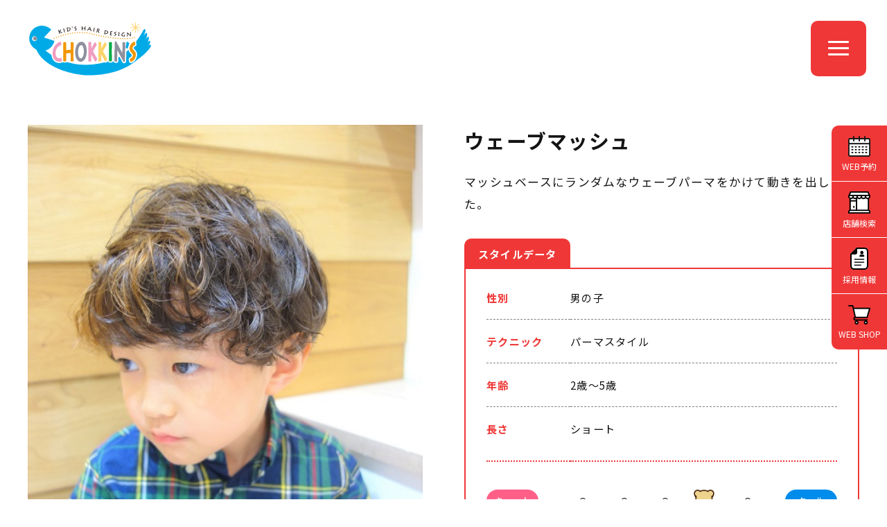

--- FILE ---
content_type: text/html; charset=UTF-8
request_url: https://www.chokkins.com/style/3082/
body_size: 14732
content:
<!DOCTYPE html>
<html lang="ja">
<head>


<meta http-equiv="X-UA-Compatible" content="IE=edge">

<meta name="viewport" content="width=device-width,initial-scale=1"/>
<meta name="viewport-extra" content="min-width=375"/>
<script async src="https://cdn.jsdelivr.net/npm/viewport-extra@2.0.1/dist/iife/viewport-extra.min.js"></script>
<meta charset="utf-8">
<meta name="robots" content="index,follow">
<link rel="apple-touch-icon" href="/common/touch-icon.png" />
<link rel="shortcut icon" href="/common/favicon.ico" />
<link rel="stylesheet" type="text/css" href="/common/css/reset.css">
<link rel="stylesheet" type="text/css" href="/common/css/import.css">
<link rel="stylesheet" href="https://cdnjs.cloudflare.com/ajax/libs/font-awesome/6.7.1/css/all.min.css">

<script src="https://code.jquery.com/jquery-1.11.3.min.js"></script>

<!-- Google Tag Manager -->
<script>(function(w,d,s,l,i){w[l]=w[l]||[];w[l].push({'gtm.start':
new Date().getTime(),event:'gtm.js'});var f=d.getElementsByTagName(s)[0],
j=d.createElement(s),dl=l!='dataLayer'?'&l='+l:'';j.async=true;j.src=
'https://www.googletagmanager.com/gtm.js?id='+i+dl;f.parentNode.insertBefore(j,f);
})(window,document,'script','dataLayer','GTM-M3JFKG2');</script>
<!-- End Google Tag Manager -->


<title>ウェーブマッシュ | スタイルギャラリー | こども専門美容室チョッキンズ | キッズサロンCHOKKIN'S</title> 
<meta name="description" content="マッシュベースにランダムなウェーブパーマをかけて動きを出しました。">


<meta property="og:type" content="website">
<meta property="og:title" content="ウェーブマッシュ ｜こども専門美容室チョッキンズ | キッズサロンCHOKKIN'S">
<meta property="og:url" content="https://www.chokkins.com/style/3082/">
<meta property="og:image" content="https://www.chokkins.com/upload/save_images/staff/15/style1_605c3044-cc20-d005-90df-c1aba7d91ee4_m.jpg">
<meta property="og:site_name" content="スタイルギャラリー | こども専門美容室チョッキンズ | キッズサロンCHOKKIN'S">
<meta name="description" content="マッシュベースにランダムなウェーブパーマをかけて動きを出しました。">

<script type="application/ld+json">
{
	"@context": "http://schema.org",
	"@type": "BreadcrumbList",
	"itemListElement":
	[
		{
			"@type": "ListItem",
			"position": 1,
			"item":
			{
				"@id": "https://www.chokkins.com/",
				"name": "こども専門美容室チョッキンズ"
			}
		},
		{
			"@type": "ListItem",
			"position": 2,
			"item":
			{
				"@id": "https://www.chokkins.com/style/",
				"name": "スタイルギャラリー"
			}
		},
		{
			"@type": "ListItem",
			"position": 3,
			"item":
			{
				"@id": "https://www.chokkins.com/style/3082/",
				"name": "ウェーブマッシュ"
			}
		}
	]
}
</script>


</head>

<body class="drawer drawer--right style">


<!-- Google Tag Manager (noscript) -->
<noscript><iframe src="https://www.googletagmanager.com/ns.html?id=GTM-M3JFKG2"
height="0" width="0" style="display:none;visibility:hidden"></iframe></noscript>
<!-- End Google Tag Manager (noscript) -->




<header class="head">


<h1><a id="logo" class="" href="/"><img src="/common/images/logo.svg" alt="CHOKKIN'S" class=""></a></h1>

<div class="openbtn"><span></span><span></span><span></span></div>

</header>


<nav id="g-nav">
<div id="g-nav-list">

<div id="naviWrap">


<div id="gNavi">

<nav>
<aside>
<a href="/">トップページ</a>
</aside>
<aside>
<a href="javascript:void();" class="parent"><span>お知らせ</span></a>
<ul class="child">
<li><a href="/news/">最新情報</a></li>
<li><a href="https://www.instagram.com/chokkins_official/" target="_blank">公式インスタグラム<i class="fab fa-instagram"></i></a></li>
</ul>
</aside>
<aside>
<a href="javascript:void();" class="parent"><span>サービス・料金</span></a>
<ul class="child">
<li><a href="/service/">サービス内容・料金</a></li>
<li><a href="/fude/">胎毛筆(赤ちゃん筆)</a></li>
</ul>
</aside>
<aside>
<a href="/salon/">店舗一覧</a>
</aside>

<aside>
<a href="javascript:void();" class="parent"><span>ヘアスタイル</span></a>
<ul class="child">
<li><a href="/style/">スタイルギャラリー</a></li>
<li><a href="/newstyle/">NEWスタイル</a></li>
<li><a href="/ichioshi/">チョッキンズ賞</a></li>
<li><a href="/choki-tomo/">チョキ友</a></li>
<li><a href="https://www.instagram.com/chokkins/" target="_blank">チョッキンズ スタイル<i class="fab fa-instagram"></i></a></li>
</ul>
</aside>

<aside>
<a href="javascript:void();" class="parent"><span>チョッキンズについて</span></a>
<ul class="child">
<li><a href="/company/">会社概要</a></li>
<li><a href="/volunteer/">ボランティア活動</a></li>
<li><a href="/guideline/">ガイドライン</a></li>
</ul>
</aside>

<aside>
<a href="javascript:void();" class="parent"><span>採用・パートナー募集</span></a>
<ul class="child">
<li><a href="/recruit/" target="_blank">採用情報</a></li>
<li><a href="https://www.instagram.com/chokkins_back/" target="_blank">採用情報インスタグラム<i class="fab fa-instagram"></i></a></li>
<li><a href="/fc/" target="_blank">FCオーナー募集</a></li>
</ul>
</aside>

<aside>
<a href="javascript:void();" class="parent"><span>お問い合わせ</span></a>
<ul class="child">
<li><a href="/faq/">よくあるお問い合わせ</a></li>
<li><a href="/contact/">お問い合わせフォーム</a></li>
</ul>
</aside>


</nav>

<nav class="bnts">
<div class="linkBtn x1"><a href="/reserve/">WEB予約</a></div>
<div class="linkBtn x2"><a href="https://chokkins.shop/" target="_blank">WEB SHOP</a></div>
</nav>

</div><!-- #gNavi -->


</div><!-- #NaviWrap -->

</div><!-- #g-nav-list -->
</nav><!-- #g-nav -->



<main id="main">



<div class="container x1b">
<div class="contents">

<section id="styleDetail" class="clearfix">
<section id="styleL">

<figure>
<ul id="keyslider">

  <li><img src="/upload/save_images/staff/15/style1_605c3044-cc20-d005-90df-c1aba7d91ee4_l.jpg" width="570" height="730" alt=""></li>  <li><img src="/upload/save_images/staff/15/style2_52c9d13c-6a53-d2b6-6681-908d05719d7e_l.jpg" width="570" height="730" alt=""></li>  <li><img src="/upload/save_images/staff/15/style3_a4cadb8c-5589-b228-f020-70588d36efca_l.jpg" width="570" height="730" alt=""></li>  <li><img src="/upload/save_images/staff/15/style4_3a068b4f-3191-b9e8-5a80-26b2ffeb3385_l.jpg" width="570" height="730" alt=""></li></ul>
</figure>


</section><!-- #styleL -->

<section id="styleR">

<h2>ウェーブマッシュ </h2>

<p class="point">マッシュベースにランダムなウェーブパーマをかけて動きを出しました。</p>

<h3>スタイルデータ</h3>
<article id="styleData">
<table>
<tr>
<th>性別</th>
<td>男の子</td>
</tr>
<tr>
<th>テクニック</th>
<td>パーマスタイル</td>
</tr>
<tr>
<th>年齢</th>
<td>2歳～5歳</td>
</tr>
<tr>
<th>長さ</th>
<td>ショート</td>
</tr>
</table>

<aside class="clearfix">
<span class="type1">キュート</span>
<div class="point4">
<img src="/style/images/dot.png" width="10" height="9" alt="">
<img src="/style/images/dot.png" width="10" height="9" alt="">
<img src="/style/images/dot.png" width="10" height="9" alt="">
<img src="/style/images/dot.png" width="10" height="9" alt="">
<img src="/style/images/dot.png" width="10" height="9" alt="">
</div>
<span class="type2">クール</span>
</aside>

<aside class="clearfix">
<span class="type3">ナチュラル</span>
<div class="point3">
<img src="/style/images/dot.png" width="10" height="9" alt="">
<img src="/style/images/dot.png" width="10" height="9" alt="">
<img src="/style/images/dot.png" width="10" height="9" alt="">
<img src="/style/images/dot.png" width="10" height="9" alt="">
<img src="/style/images/dot.png" width="10" height="9" alt="">
</div>
<span class="type4">ハード</span>
</aside>

</article><!-- #styleData -->

<article id="shareLink">
<h4>SHARE</h4>
<ul>
<li><a href="https://www.facebook.com/sharer.php?u=https://www.chokkins.com/style/3082/" target="_blank"><i class="fab fa-facebook-square"></i></a></li>
<li><a href="https://twitter.com/share?url=https://www.chokkins.com/style/3082/" target="_blank"><i class="fab fa-twitter-square"></i></a></li>
<li><a href="https://social-plugins.line.me/lineit/share?url=https://www.chokkins.com/style/3082/" target="_blank"><i class="fab fa-line"></i></a></li>
</ul>
</article><!-- #shareLink -->


</section><!-- #styleR -->

</section><!-- #styleDetail -->

<div class="moreBtn x2"><a href="/style/">スタイルギャラリー一覧へ</a></div>

</div><!-- /.contents -->
</div><!-- /.container -->

<div class="container bannar">

<div class="contents">
<section class="audition-bn">
<figure><a href="https://tr.adplushome.com/ad/p/r?_site=677&_article=512&_link=2182&_image=2319" target="_blank"><img src="/common/images/bn/bn_audition2024.jpg" alt="" class="pc"><img src="/common/images/bn/bn_audition2024_sp.jpg" alt="" class="sp">
</a></figure>
</section><!-- .audition-bn -->
</div><!-- /.contents -->

<div class="contents">
<section class="audition-bn">
<figure><a href="https://www.chokkins.com/fc/" target="_blank"><img src="/common/images/bn/bn_fc.jpg" alt="チョッキンズFC募集" class="pc"><img src="/common/images/bn/bn_fc_sp.jpg" alt="チョッキンズFC募集" class="sp">
</a></figure>
</section><!-- .audition-bn -->
</div><!-- /.contents -->



<div class="contents sw100">

<div id="bannerWrap">
<section id="bnArea">
<ul class="clearfix slider">
<!--<li><a href="https://a-studio.photos/" target="_blank"><img src="/common/images/bn/bn_astudio.jpg" width="380" height="200" alt="A-Studio（エースタジオ）"></a></li>-->
<li><a href="https://chokkins.shop/" target="_blank"><img src="/common/images/bn/bn_shop.jpg" width="380" height="200" alt="チョッキンズWEBショップ"></a></li>

<li><a href="https://goochoki.com/" target="_blank"><img src="/common/images/bn/bn_goochoki.jpg" width="380" height="200" alt="こども専用美容室 FAST KID'S HAIR GooCHOKI"></a></li>

<li><a href="https://www.tiktok.com/@chokkins" target="_blank"><img src="/common/images/bn/bn_tiktok.jpg" width="380" height="200" alt="チョッキンズ公式TikTok"></a></li>

<!--<li><a href="https://www.choki-choki.com/" target="_blank"><img src="/common/images/bn/bn_chokichoki.jpg" width="380" height="200" alt="子ども専用美容室 チョキチョキ"></a></li>-->

</ul>
</section><!-- /#bnArea -->
<div id="prev2"></div>
<div id="next2"></div>
</div><!-- #bannerWrap -->

</div><!-- /.contents -->
</div><!-- /.container -->



</main>




<footer id="footerFix">

<figure><img src="/common/images/foot_character.gif" width="375" height="200" alt=""></figure>

<div id="copyRight">&copy; CHOKKIN’S<span> All Rights Reserved.</span></div>
</footer>


<div id="pageTop"><a href="JavaScript:scrollTo(0,0)" onClick="slowdownScroll();return false;">PAGE TOP</a></div>




<section id="sideBtn">
<ul>
<li><a href="/reserve/">WEB予約</a></li><li><a href="/salon/">店舗検索</a></li><li><a href="/recruit/" target="_blank">採用情報</a></li><li><a href="https://chokkins.shop/" target="_blank">WEB SHOP</a></li></ul>
</section><!-- /#sideBtn -->

<script src="/common/js/jquery.easing.1.3.js"></script>
<script src="/common/js/jquery.heightLine.js"></script>
<script src="/common/js/scroll.js"></script>
<script src="/common/js/footerFixed.js"></script>
<script src="/common/js/jquery.transit.min.js"></script>
<!-- jquery.response.js -->
<script type="text/javascript" src="/common/js/response.js"></script>

<script type="text/javascript" src="/common/js/ofi.min.js"></script>
<script>
  objectFitImages();
</script>


<script src="/common/js/common.js"></script>


<script>

</script>

<script src="/common/js/desvg.js"></script>
<script>

$(function(){
  deSVG('.svg', true);
});

</script>



<script>

$(function() {
	var showFlug = false;
	if (window.matchMedia('(min-width: 640px)').matches) {
		var bottomPos = '50px';
	}else {
		var bottomPos = '100px';
	}
	var topBtn = $('#pageTop');	

	$(window).scroll(function () {
		
		if ($(this).scrollTop() >= '100') {
			if (showFlug == false) {
				showFlug = true;
				topBtn.stop().animate({'bottom' : bottomPos}, 250);
			}
		} else {
			if (showFlug) {
				showFlug = false;
				topBtn.stop().animate({'bottom' : '-300px'}, 100);
			}
		}
	});
});

</script>


<script>

var ua = navigator.userAgent.toLowerCase();
var isMobile = /iphone/.test(ua)||/android(.+)?mobile/.test(ua);

if (!isMobile) {
    $('a[href^="tel:"]').on('click', function(e) {
        e.preventDefault();
    });
}

</script>


<link rel="stylesheet" type="text/css" href="/common/js/t-scroll/t-scroll.min.css">
<script src="/common/js/t-scroll/t-scroll.min.js"></script>
<script src="/common/js/t-scroll/animate.js"></script>



<script src="/common/js/smooth-scroll.js"></script>
<script>

if (window.matchMedia('(min-width: 640px)').matches) {
	smoothScroll.init({	
		offset: 0,
	}) ;
}else {
	smoothScroll.init({
		offset: 0,
	}) ;
}

</script>



<script>

$(function () {
	var $body = $('header');
	var $navTypeA = $('#main');
	var navTypeAOffsetTop = $navTypeA.offset().top;
  
	$(window).on('scroll', function () {
		if($(this).scrollTop() > navTypeAOffsetTop) {
			$body.addClass('is-fixed');
		} else {
			$body.removeClass('is-fixed');
		}
	});
});

</script>

<!-- bxSlider Javascript file -->
<script src="/common/js/jquery.bxslider/jquery.bxslider.min.js"></script>
<link href="/common/js/jquery.bxslider/jquery.bxslider.css" rel="stylesheet">
<script>

jQuery(document).ready(function() {
	
	if (!window.matchMedia('(min-width: 768px)').matches) {
		var slideWidth = 250;
		
		$('#bnArea .slider li:last-child').prependTo('#bnArea .slider');
		var slider01 = $('#bnArea .slider').bxSlider({
			auto: false,
			pager: true,
			controls: true,
			useCSS: false,
			infiniteLoop: true,
			speed: 1000,
			pause: 4500,
			easing: 'easeOutQuint',
			nextSelector: '#next2',
			prevSelector: '#prev2',
			nextText: '',
			prevText: '',
			minSlides: 3,
			maxSlides: 3,
			moveSlides: 1,
			slideWidth: slideWidth,
			slideMargin: 10,
			onSlideAfter: function(){
				//dispTxt();
				//slider01.startAuto();
			}
		});
	}
});

</script>



<script type="text/javascript">

jQuery(document).ready(function() {
	var keyslider = $('#keyslider').bxSlider({
		auto: false,
		pager: true,
		controls: false,
		mode: 'horizontal',
		infiniteLoop: true,
		speed: 1000,
		pause: 6000,
		startSlide: 0,
		useCSS: false,
		easing: 'easeOutCirc',
		minSlides: 1,
		maxSlides: 1,
		moveSlides: 1,
		onSlideAfter: function(){
			//dispTxt();
			//keyslider.startAuto();
		}
	});
});

</script>

</body>
</html>

--- FILE ---
content_type: text/css
request_url: https://www.chokkins.com/common/css/fonts.css
body_size: 1814
content:


@font-face {
    font-family: 'brandon_grotesquemedium';
    src: url('../fonts/brandon_med/brandon_med-webfont.otf') format('opentype');
    src: url('../fonts/brandon_med/brandon_med-webfont.eot');
    src: url('../fonts/brandon_med/brandon_med-webfont.eot?#iefix') format('embedded-opentype'),
         url('../fonts/brandon_med/brandon_med-webfont.woff2') format('woff2'),
         url('../fonts/brandon_med/brandon_med-webfont.woff') format('woff'),
         url('../fonts/brandon_med/brandon_med-webfont.svg#brandon_grotesquemedium') format('svg');
    font-weight: normal;
    font-style: normal;
}

@font-face {
    font-family: 'brandon_grotesquebold';
    src: url('../fonts/brandon_bld/brandon_bld-webfont.otf') format('opentype');
    src: url('../fonts/brandon_bld/brandon_bld-webfont.eot');
    src: url('../fonts/brandon_bld/brandon_bld-webfont.eot?#iefix') format('embedded-opentype'),
         url('../fonts/brandon_bld/brandon_bld-webfont.woff2') format('woff2'),
         url('../fonts/brandon_bld/brandon_bld-webfont.woff') format('woff'),
         url('../fonts/brandon_bld/brandon_bld-webfont.svg#brandon_grotesquebold') format('svg');
    font-weight: normal;
    font-style: normal;
}

@font-face {
    font-family: 'brandon_grotesqueblack';
	src: url('../fonts/brandon_blk/brandon_blk-webfont.otf') format('opentype');
    src: url('../fonts/brandon_blk/brandon_blk-webfont.eot');
    src: url('../fonts/brandon_blk/brandon_blk-webfont.eot?#iefix') format('embedded-opentype'),
         url('../fonts/brandon_blk/brandon_blk-webfont.woff2') format('woff2'),
         url('../fonts/brandon_blk/brandon_blk-webfont.woff') format('woff'),
         url('../fonts/brandon_blk/brandon_blk-webfont.ttf') format('truetype'),
         url('../fonts/brandon_blk/brandon_blk-webfont.svg#brandon_grotesqueblack') format('svg');
    font-weight: normal;
    font-style: normal;

}

--- FILE ---
content_type: image/svg+xml
request_url: https://www.chokkins.com/common/images/icon_calendar.svg
body_size: 2980
content:
<?xml version="1.0" encoding="UTF-8"?>
<svg id="_レイヤー_2" data-name="レイヤー 2" xmlns="http://www.w3.org/2000/svg" width="32" height="30" viewBox="0 0 32 30">
  <defs>
    <style>
      .cls-1 {
        fill: #141414;
      }

      .cls-2 {
        fill: #fff;
      }
    </style>
  </defs>
  <g id="_レイヤー_1-2" data-name="レイヤー 1">
    <g>
      <polygon class="cls-2" points=".83 5.2 .83 27.38 2.81 29.22 29.19 29.22 30.83 28.3 30.83 5.88 29.19 4.22 3 4.22 .83 5.2"/>
      <g>
        <path class="cls-1" d="M29.19,3.06h-4.25V.96c0-.53-.42-.96-.94-.96s-.94.43-.94.96v2.11h-6.12V.96c0-.53-.42-.96-.94-.96s-.94.43-.94.96v2.11h-6.12V.96c0-.53-.42-.96-.94-.96s-.94.43-.94.96v2.11H2.81c-1.55,0-2.81,1.29-2.81,2.87v21.19c0,1.58,1.26,2.87,2.81,2.87h26.37c1.55,0,2.81-1.29,2.81-2.87V5.94c0-1.58-1.26-2.87-2.81-2.87h0ZM2.81,4.98h4.25v2.11c0,.53.42.96.94.96s.94-.43.94-.96v-2.11h6.12v2.11c0,.53.42.96.94.96s.94-.43.94-.96v-2.11h6.12v2.11c0,.53.42.96.94.96s.94-.43.94-.96v-2.11h4.25c.52,0,.94.43.94.96v4.28H1.87v-4.28c0-.53.42-.96.94-.96h0ZM29.19,28.09H2.81c-.52,0-.94-.43-.94-.96v-15h28.25v15c0,.53-.42.96-.94.96h0Z"/>
        <path class="cls-1" d="M6.5,14.81h-1c-.52,0-.94.43-.94.96s.42.96.94.96h1c.52,0,.94-.43.94-.96s-.42-.96-.94-.96h0Z"/>
        <path class="cls-1" d="M11.5,14.81h-1c-.52,0-.94.43-.94.96s.42.96.94.96h1c.52,0,.94-.43.94-.96s-.42-.96-.94-.96h0Z"/>
        <path class="cls-1" d="M16.5,14.81h-1c-.52,0-.94.43-.94.96s.42.96.94.96h1c.52,0,.94-.43.94-.96s-.42-.96-.94-.96h0Z"/>
        <path class="cls-1" d="M21.5,14.81h-1c-.52,0-.94.43-.94.96s.42.96.94.96h1c.52,0,.94-.43.94-.96s-.42-.96-.94-.96h0Z"/>
        <path class="cls-1" d="M26.5,14.81h-1c-.52,0-.94.43-.94.96s.42.96.94.96h1c.52,0,.94-.43.94-.96s-.42-.96-.94-.96h0Z"/>
        <path class="cls-1" d="M6.5,18.89h-1c-.52,0-.94.43-.94.96s.42.96.94.96h1c.52,0,.94-.43.94-.96s-.42-.96-.94-.96h0Z"/>
        <path class="cls-1" d="M11.5,18.89h-1c-.52,0-.94.43-.94.96s.42.96.94.96h1c.52,0,.94-.43.94-.96s-.42-.96-.94-.96h0Z"/>
        <path class="cls-1" d="M16.5,18.89h-1c-.52,0-.94.43-.94.96s.42.96.94.96h1c.52,0,.94-.43.94-.96s-.42-.96-.94-.96h0Z"/>
        <path class="cls-1" d="M21.5,18.89h-1c-.52,0-.94.43-.94.96s.42.96.94.96h1c.52,0,.94-.43.94-.96s-.42-.96-.94-.96h0Z"/>
        <path class="cls-1" d="M26.5,18.89h-1c-.52,0-.94.43-.94.96s.42.96.94.96h1c.52,0,.94-.43.94-.96s-.42-.96-.94-.96h0Z"/>
        <path class="cls-1" d="M6.5,22.98h-1c-.52,0-.94.43-.94.96s.42.96.94.96h1c.52,0,.94-.43.94-.96s-.42-.96-.94-.96h0Z"/>
        <path class="cls-1" d="M11.5,22.98h-1c-.52,0-.94.43-.94.96s.42.96.94.96h1c.52,0,.94-.43.94-.96s-.42-.96-.94-.96h0Z"/>
        <path class="cls-1" d="M16.5,22.98h-1c-.52,0-.94.43-.94.96s.42.96.94.96h1c.52,0,.94-.43.94-.96s-.42-.96-.94-.96h0Z"/>
        <path class="cls-1" d="M21.5,22.98h-1c-.52,0-.94.43-.94.96s.42.96.94.96h1c.52,0,.94-.43.94-.96s-.42-.96-.94-.96h0Z"/>
        <path class="cls-1" d="M26.5,22.98h-1c-.52,0-.94.43-.94.96s.42.96.94.96h1c.52,0,.94-.43.94-.96s-.42-.96-.94-.96h0Z"/>
      </g>
    </g>
  </g>
</svg>